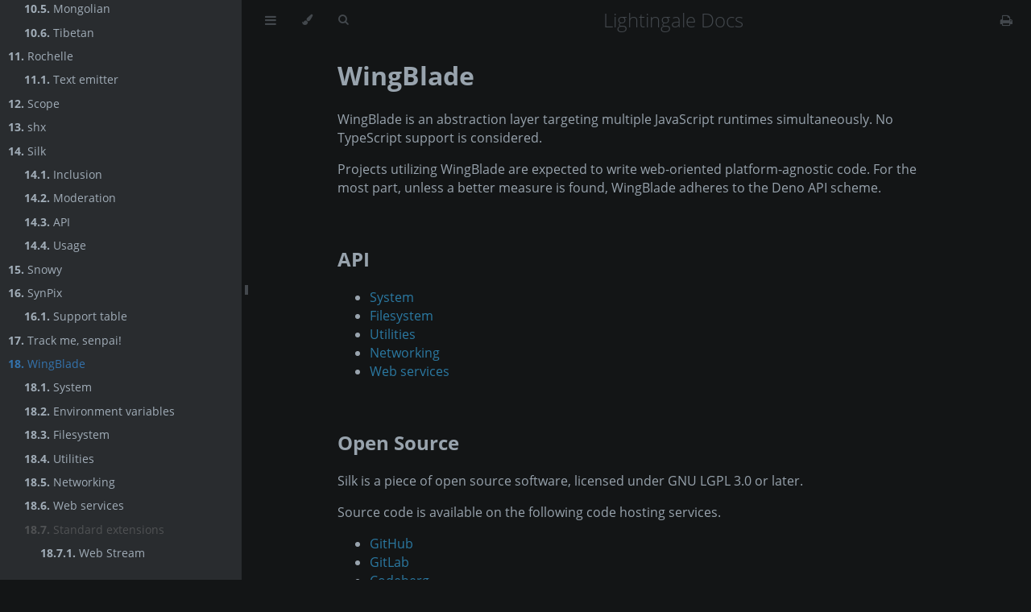

--- FILE ---
content_type: text/css; charset=utf-8
request_url: https://kb.ltgc.cc/css/variables.css
body_size: 887
content:

/* Globals */

:root {
    --sidebar-width: 300px;
    --sidebar-resize-indicator-width: 8px;
    --sidebar-resize-indicator-space: 2px;
    --page-padding: 15px;
    --content-max-width: 750px;
    --menu-bar-height: 50px;
    --mono-font: "Source Code Pro", Consolas, "Ubuntu Mono", Menlo, "DejaVu Sans Mono", monospace, monospace;
    --code-font-size: 0.875em /* please adjust the ace font size accordingly in editor.js */
}

/* Themes */

.ayu {
    --bg: hsl(210, 25%, 8%);
    --fg: #c5c5c5;

    --sidebar-bg: #14191f;
    --sidebar-fg: #c8c9db;
    --sidebar-non-existant: #5c6773;
    --sidebar-active: #ffb454;
    --sidebar-spacer: #2d334f;

    --scrollbar: var(--sidebar-fg);

    --icons: #737480;
    --icons-hover: #b7b9cc;

    --links: #0096cf;

    --inline-code-color: #ffb454;

    --theme-popup-bg: #14191f;
    --theme-popup-border: #5c6773;
    --theme-hover: #191f26;

    --quote-bg: hsl(226, 15%, 17%);
    --quote-border: hsl(226, 15%, 22%);

    --warning-border: #ff8e00;

    --table-border-color: hsl(210, 25%, 13%);
    --table-header-bg: hsl(210, 25%, 28%);
    --table-alternate-bg: hsl(210, 25%, 11%);

    --searchbar-border-color: #848484;
    --searchbar-bg: #424242;
    --searchbar-fg: #fff;
    --searchbar-shadow-color: #d4c89f;
    --searchresults-header-fg: #666;
    --searchresults-border-color: #888;
    --searchresults-li-bg: #252932;
    --search-mark-bg: #e3b171;

    --color-scheme: dark;

    /* Same as `--icons` */
    --copy-button-filter: invert(45%) sepia(6%) saturate(621%) hue-rotate(198deg) brightness(99%) contrast(85%);
    /* Same as `--sidebar-active` */
    --copy-button-filter-hover: invert(68%) sepia(55%) saturate(531%) hue-rotate(341deg) brightness(104%) contrast(101%);
}

.coal {
    --bg: hsl(200, 7%, 8%);
    --fg: #98a3ad;

    --sidebar-bg: #292c2f;
    --sidebar-fg: #a1adb8;
    --sidebar-non-existant: #505254;
    --sidebar-active: #3473ad;
    --sidebar-spacer: #393939;

    --scrollbar: var(--sidebar-fg);

    --icons: #43484d;
    --icons-hover: #b3c0cc;

    --links: #2b79a2;

    --inline-code-color: #c5c8c6;

    --theme-popup-bg: #141617;
    --theme-popup-border: #43484d;
    --theme-hover: #1f2124;

    --quote-bg: hsl(234, 21%, 18%);
    --quote-border: hsl(234, 21%, 23%);

    --warning-border: #ff8e00;

    --table-border-color: hsl(200, 7%, 13%);
    --table-header-bg: hsl(200, 7%, 28%);
    --table-alternate-bg: hsl(200, 7%, 11%);

    --searchbar-border-color: #aaa;
    --searchbar-bg: #b7b7b7;
    --searchbar-fg: #000;
    --searchbar-shadow-color: #aaa;
    --searchresults-header-fg: #666;
    --searchresults-border-color: #98a3ad;
    --searchresults-li-bg: #2b2b2f;
    --search-mark-bg: #355c7d;

    --color-scheme: dark;

    /* Same as `--icons` */
    --copy-button-filter: invert(26%) sepia(8%) saturate(575%) hue-rotate(169deg) brightness(87%) contrast(82%);
    /* Same as `--sidebar-active` */
    --copy-button-filter-hover: invert(36%) sepia(70%) saturate(503%) hue-rotate(167deg) brightness(98%) contrast(89%);
}

.light, html:not(.js) {
    --bg: hsl(0, 0%, 100%);
    --fg: hsl(0, 0%, 0%);

    --sidebar-bg: #fafafa;
    --sidebar-fg: hsl(0, 0%, 0%);
    --sidebar-non-existant: #aaaaaa;
    --sidebar-active: #1f1fff;
    --sidebar-spacer: #f4f4f4;

    --scrollbar: #8F8F8F;

    --icons: #747474;
    --icons-hover: #000000;

    --links: #20609f;

    --inline-code-color: #301900;

    --theme-popup-bg: #fafafa;
    --theme-popup-border: #cccccc;
    --theme-hover: #e6e6e6;

    --quote-bg: hsl(197, 37%, 96%);
    --quote-border: hsl(197, 37%, 91%);

    --warning-border: #ff8e00;

    --table-border-color: hsl(0, 0%, 95%);
    --table-header-bg: hsl(0, 0%, 80%);
    --table-alternate-bg: hsl(0, 0%, 97%);

    --searchbar-border-color: #aaa;
    --searchbar-bg: #fafafa;
    --searchbar-fg: #000;
    --searchbar-shadow-color: #aaa;
    --searchresults-header-fg: #666;
    --searchresults-border-color: #888;
    --searchresults-li-bg: #e4f2fe;
    --search-mark-bg: #a2cff5;

    --color-scheme: light;

    /* Same as `--icons` */
    --copy-button-filter: invert(45.49%);
    /* Same as `--sidebar-active` */
    --copy-button-filter-hover: invert(14%) sepia(93%) saturate(4250%) hue-rotate(243deg) brightness(99%) contrast(130%);
}

.navy {
    --bg: hsl(226, 23%, 11%);
    --fg: #bcbdd0;

    --sidebar-bg: #282d3f;
    --sidebar-fg: #c8c9db;
    --sidebar-non-existant: #505274;
    --sidebar-active: #2b79a2;
    --sidebar-spacer: #2d334f;

    --scrollbar: var(--sidebar-fg);

    --icons: #737480;
    --icons-hover: #b7b9cc;

    --links: #2b79a2;

    --inline-code-color: #c5c8c6;

    --theme-popup-bg: #161923;
    --theme-popup-border: #737480;
    --theme-hover: #282e40;

    --quote-bg: hsl(226, 15%, 17%);
    --quote-border: hsl(226, 15%, 22%);

    --warning-border: #ff8e00;

    --table-border-color: hsl(226, 23%, 16%);
    --table-header-bg: hsl(226, 23%, 31%);
    --table-alternate-bg: hsl(226, 23%, 14%);

    --searchbar-border-color: #aaa;
    --searchbar-bg: #aeaec6;
    --searchbar-fg: #000;
    --searchbar-shadow-color: #aaa;
    --searchresults-header-fg: #5f5f71;
    --searchresults-border-color: #5c5c68;
    --searchresults-li-bg: #242430;
    --search-mark-bg: #a2cff5;

    --color-scheme: dark;

    /* Same as `--icons` */
    --copy-button-filter: invert(51%) sepia(10%) saturate(393%) hue-rotate(198deg) brightness(86%) contrast(87%);
    /* Same as `--sidebar-active` */
    --copy-button-filter-hover: invert(46%) sepia(20%) saturate(1537%) hue-rotate(156deg) brightness(85%) contrast(90%);
}

.rust {
    --bg: hsl(60, 9%, 87%);
    --fg: #262625;

    --sidebar-bg: #3b2e2a;
    --sidebar-fg: #c8c9db;
    --sidebar-non-existant: #505254;
    --sidebar-active: #e69f67;
    --sidebar-spacer: #45373a;

    --scrollbar: var(--sidebar-fg);

    --icons: #737480;
    --icons-hover: #262625;

    --links: #2b79a2;

    --inline-code-color: #6e6b5e;

    --theme-popup-bg: #e1e1db;
    --theme-popup-border: #b38f6b;
    --theme-hover: #99908a;

    --quote-bg: hsl(60, 5%, 75%);
    --quote-border: hsl(60, 5%, 70%);

    --warning-border: #ff8e00;

    --table-border-color: hsl(60, 9%, 82%);
    --table-header-bg: #b3a497;
    --table-alternate-bg: hsl(60, 9%, 84%);

    --searchbar-border-color: #aaa;
    --searchbar-bg: #fafafa;
    --searchbar-fg: #000;
    --searchbar-shadow-color: #aaa;
    --searchresults-header-fg: #666;
    --searchresults-border-color: #888;
    --searchresults-li-bg: #dec2a2;
    --search-mark-bg: #e69f67;

    /* Same as `--icons` */
    --copy-button-filter: invert(51%) sepia(10%) saturate(393%) hue-rotate(198deg) brightness(86%) contrast(87%);
    /* Same as `--sidebar-active` */
    --copy-button-filter-hover: invert(77%) sepia(16%) saturate(1798%) hue-rotate(328deg) brightness(98%) contrast(83%);
}

@media (prefers-color-scheme: dark) {
    html:not(.js) {
        --bg: hsl(200, 7%, 8%);
        --fg: #98a3ad;

        --sidebar-bg: #292c2f;
        --sidebar-fg: #a1adb8;
        --sidebar-non-existant: #505254;
        --sidebar-active: #3473ad;
        --sidebar-spacer: #393939;

        --scrollbar: var(--sidebar-fg);

        --icons: #43484d;
        --icons-hover: #b3c0cc;

        --links: #2b79a2;

        --inline-code-color: #c5c8c6;

        --theme-popup-bg: #141617;
        --theme-popup-border: #43484d;
        --theme-hover: #1f2124;

        --quote-bg: hsl(234, 21%, 18%);
        --quote-border: hsl(234, 21%, 23%);

        --warning-border: #ff8e00;

        --table-border-color: hsl(200, 7%, 13%);
        --table-header-bg: hsl(200, 7%, 28%);
        --table-alternate-bg: hsl(200, 7%, 11%);

        --searchbar-border-color: #aaa;
        --searchbar-bg: #b7b7b7;
        --searchbar-fg: #000;
        --searchbar-shadow-color: #aaa;
        --searchresults-header-fg: #666;
        --searchresults-border-color: #98a3ad;
        --searchresults-li-bg: #2b2b2f;
        --search-mark-bg: #355c7d;

        --color-scheme: dark;

        /* Same as `--icons` */
        --copy-button-filter: invert(26%) sepia(8%) saturate(575%) hue-rotate(169deg) brightness(87%) contrast(82%);
        /* Same as `--sidebar-active` */
        --copy-button-filter-hover: invert(36%) sepia(70%) saturate(503%) hue-rotate(167deg) brightness(98%) contrast(89%);
    }
}


--- FILE ---
content_type: text/css; charset=utf-8
request_url: https://kb.ltgc.cc/fonts/fonts.css
body_size: -275
content:
/* Open Sans is licensed under the Apache License, Version 2.0. See http://www.apache.org/licenses/LICENSE-2.0 */
/* Source Code Pro is under the Open Font License. See https://scripts.sil.org/cms/scripts/page.php?site_id=nrsi&id=OFL */

/* open-sans-300 - latin_vietnamese_latin-ext_greek-ext_greek_cyrillic-ext_cyrillic */
@font-face {
  font-family: 'Open Sans';
  font-style: normal;
  font-weight: 300;
  src: local('Open Sans Light'), local('OpenSans-Light'),
       url('open-sans-v17-all-charsets-300.woff2') format('woff2');
}

/* open-sans-300italic - latin_vietnamese_latin-ext_greek-ext_greek_cyrillic-ext_cyrillic */
@font-face {
  font-family: 'Open Sans';
  font-style: italic;
  font-weight: 300;
  src: local('Open Sans Light Italic'), local('OpenSans-LightItalic'),
       url('open-sans-v17-all-charsets-300italic.woff2') format('woff2');
}

/* open-sans-regular - latin_vietnamese_latin-ext_greek-ext_greek_cyrillic-ext_cyrillic */
@font-face {
  font-family: 'Open Sans';
  font-style: normal;
  font-weight: 400;
  src: local('Open Sans Regular'), local('OpenSans-Regular'),
       url('open-sans-v17-all-charsets-regular.woff2') format('woff2');
}

/* open-sans-italic - latin_vietnamese_latin-ext_greek-ext_greek_cyrillic-ext_cyrillic */
@font-face {
  font-family: 'Open Sans';
  font-style: italic;
  font-weight: 400;
  src: local('Open Sans Italic'), local('OpenSans-Italic'),
       url('open-sans-v17-all-charsets-italic.woff2') format('woff2');
}

/* open-sans-600 - latin_vietnamese_latin-ext_greek-ext_greek_cyrillic-ext_cyrillic */
@font-face {
  font-family: 'Open Sans';
  font-style: normal;
  font-weight: 600;
  src: local('Open Sans SemiBold'), local('OpenSans-SemiBold'),
       url('open-sans-v17-all-charsets-600.woff2') format('woff2');
}

/* open-sans-600italic - latin_vietnamese_latin-ext_greek-ext_greek_cyrillic-ext_cyrillic */
@font-face {
  font-family: 'Open Sans';
  font-style: italic;
  font-weight: 600;
  src: local('Open Sans SemiBold Italic'), local('OpenSans-SemiBoldItalic'),
       url('open-sans-v17-all-charsets-600italic.woff2') format('woff2');
}

/* open-sans-700 - latin_vietnamese_latin-ext_greek-ext_greek_cyrillic-ext_cyrillic */
@font-face {
  font-family: 'Open Sans';
  font-style: normal;
  font-weight: 700;
  src: local('Open Sans Bold'), local('OpenSans-Bold'),
       url('open-sans-v17-all-charsets-700.woff2') format('woff2');
}

/* open-sans-700italic - latin_vietnamese_latin-ext_greek-ext_greek_cyrillic-ext_cyrillic */
@font-face {
  font-family: 'Open Sans';
  font-style: italic;
  font-weight: 700;
  src: local('Open Sans Bold Italic'), local('OpenSans-BoldItalic'),
       url('open-sans-v17-all-charsets-700italic.woff2') format('woff2');
}

/* open-sans-800 - latin_vietnamese_latin-ext_greek-ext_greek_cyrillic-ext_cyrillic */
@font-face {
  font-family: 'Open Sans';
  font-style: normal;
  font-weight: 800;
  src: local('Open Sans ExtraBold'), local('OpenSans-ExtraBold'),
       url('open-sans-v17-all-charsets-800.woff2') format('woff2');
}

/* open-sans-800italic - latin_vietnamese_latin-ext_greek-ext_greek_cyrillic-ext_cyrillic */
@font-face {
  font-family: 'Open Sans';
  font-style: italic;
  font-weight: 800;
  src: local('Open Sans ExtraBold Italic'), local('OpenSans-ExtraBoldItalic'),
       url('open-sans-v17-all-charsets-800italic.woff2') format('woff2');
}

/* source-code-pro-500 - latin_vietnamese_latin-ext_greek_cyrillic-ext_cyrillic */
@font-face {
  font-family: 'Source Code Pro';
  font-style: normal;
  font-weight: 500;
  src: url('source-code-pro-v11-all-charsets-500.woff2') format('woff2');
}


--- FILE ---
content_type: text/css; charset=utf-8
request_url: https://kb.ltgc.cc/highlight.css
body_size: -213
content:
/*
 * An increased contrast highlighting scheme loosely based on the
 * "Base16 Atelier Dune Light" theme by Bram de Haan
 * (http://atelierbram.github.io/syntax-highlighting/atelier-schemes/dune)
 * Original Base16 color scheme by Chris Kempson
 * (https://github.com/chriskempson/base16)
 */

/* Comment */
.hljs-comment,
.hljs-quote {
  color: #575757;
}

/* Red */
.hljs-variable,
.hljs-template-variable,
.hljs-attribute,
.hljs-attr,
.hljs-tag,
.hljs-name,
.hljs-regexp,
.hljs-link,
.hljs-name,
.hljs-selector-id,
.hljs-selector-class {
  color: #d70025;
}

/* Orange */
.hljs-number,
.hljs-meta,
.hljs-built_in,
.hljs-builtin-name,
.hljs-literal,
.hljs-type,
.hljs-params {
  color: #b21e00;
}

/* Green */
.hljs-string,
.hljs-symbol,
.hljs-bullet {
  color: #008200;
}

/* Blue */
.hljs-title,
.hljs-section {
  color: #0030f2;
}

/* Purple */
.hljs-keyword,
.hljs-selector-tag {
  color: #9d00ec;
}

.hljs {
  display: block;
  overflow-x: auto;
  background: #f6f7f6;
  color: #000;
}

.hljs-emphasis {
  font-style: italic;
}

.hljs-strong {
  font-weight: bold;
}

.hljs-addition {
  color: #22863a;
  background-color: #f0fff4;
}

.hljs-deletion {
  color: #b31d28;
  background-color: #ffeef0;
}


--- FILE ---
content_type: text/css; charset=utf-8
request_url: https://kb.ltgc.cc/css/print.css
body_size: -487
content:

#sidebar,
#menu-bar,
.nav-chapters,
.mobile-nav-chapters {
    display: none;
}

#page-wrapper.page-wrapper {
    transform: none !important;
    margin-inline-start: 0px;
    overflow-y: initial;
}

#content {
    max-width: none;
    margin: 0;
    padding: 0;
}

.page {
    overflow-y: initial;
}

code {
    direction: ltr !important;
}

pre > .buttons {
    z-index: 2;
}

a, a:visited, a:active, a:hover {
    color: #4183c4;
    text-decoration: none;
}

h1, h2, h3, h4, h5, h6 {
    page-break-inside: avoid;
    page-break-after: avoid;
}

pre, code {
    page-break-inside: avoid;
    white-space: pre-wrap;
}

.fa {
    display: none !important;
}


--- FILE ---
content_type: application/javascript; charset=utf-8
request_url: https://kb.ltgc.cc/toc.js
body_size: 2301
content:
// Populate the sidebar
//
// This is a script, and not included directly in the page, to control the total size of the book.
// The TOC contains an entry for each page, so if each page includes a copy of the TOC,
// the total size of the page becomes O(n**2).
class MDBookSidebarScrollbox extends HTMLElement {
    constructor() {
        super();
    }
    connectedCallback() {
        this.innerHTML = '<ol class="chapter"><li class="chapter-item expanded affix "><a href="index.html">Home</a></li><li class="chapter-item expanded affix "><li class="part-title">Lightingale Community</li><li class="chapter-item expanded "><div><strong aria-hidden="true">1.</strong> Affairs</div></li><li><ol class="section"><li class="chapter-item expanded "><a href="ltgc/privacy-policy.html"><strong aria-hidden="true">1.1.</strong> Privacy policy</a></li><li class="chapter-item expanded "><a href="ltgc/access-denial.html"><strong aria-hidden="true">1.2.</strong> Access denial</a></li><li class="chapter-item expanded "><a href="ltgc/aup.html"><strong aria-hidden="true">1.3.</strong> Acceptable usage</a></li><li class="chapter-item expanded "><a href="ltgc/tos.html"><strong aria-hidden="true">1.4.</strong> Terms of service</a></li><li class="chapter-item expanded "><a href="ltgc/nougc.html"><strong aria-hidden="true">1.5.</strong> UGC availability</a></li></ol></li><li class="chapter-item expanded "><div><strong aria-hidden="true">2.</strong> Guidelines &amp; standards</div></li><li><ol class="section"><li class="chapter-item expanded "><a href="ltgc/tech.html"><strong aria-hidden="true">2.1.</strong> Technologies</a></li><li class="chapter-item expanded "><a href="ltgc/encode.html"><strong aria-hidden="true">2.2.</strong> Content encoding</a></li><li class="chapter-item expanded "><a href="ltgc/media.html"><strong aria-hidden="true">2.3.</strong> Media requirements</a></li><li class="chapter-item expanded "><a href="ltgc/datacentre.html"><strong aria-hidden="true">2.4.</strong> Region and DC codes</a></li><li class="chapter-item expanded "><a href="ltgc/pop.html"><strong aria-hidden="true">2.5.</strong> Points of Presence</a></li><li class="chapter-item expanded "><a href="ltgc/versioning.html"><strong aria-hidden="true">2.6.</strong> Versioning</a></li></ol></li><li class="chapter-item expanded "><div><strong aria-hidden="true">3.</strong> Miscellaneous</div></li><li><ol class="section"><li class="chapter-item expanded "><a href="ltgc/project-origin.html"><strong aria-hidden="true">3.1.</strong> Project origins</a></li><li class="chapter-item expanded "><a href="ltgc/list-tech.html"><strong aria-hidden="true">3.2.</strong> List of technologies</a></li><li class="chapter-item expanded "><a href="ltgc/list-dtype.html"><strong aria-hidden="true">3.3.</strong> Sizes of data types</a></li></ol></li><li class="chapter-item expanded "><a href="ltgc/ds.html"><strong aria-hidden="true">4.</strong> Domains &amp; Services</a></li><li><ol class="section"><li class="chapter-item expanded "><a href="lavender/index.html"><strong aria-hidden="true">4.1.</strong> Lavender</a></li><li><ol class="section"><li class="chapter-item expanded "><a href="lavender/panel.html"><strong aria-hidden="true">4.1.1.</strong> Panels</a></li></ol></li><li class="chapter-item expanded "><a href="matrix/index.html"><strong aria-hidden="true">4.2.</strong> IM services</a></li></ol></li><li class="chapter-item expanded "><li class="part-title">Projects</li><li class="chapter-item expanded "><a href="ditzy/index.html"><strong aria-hidden="true">5.</strong> Ditzy</a></li><li><ol class="section"><li class="chapter-item expanded "><a href="ditzy/binfmt.html"><strong aria-hidden="true">5.1.</strong> Binary encoding format</a></li><li class="chapter-item expanded "><a href="ditzy/generic.html"><strong aria-hidden="true">5.2.</strong> Recommended practices</a></li></ol></li><li class="chapter-item expanded "><a href="floaty/index.html"><strong aria-hidden="true">6.</strong> Floaty</a></li><li class="chapter-item expanded "><a href="gel/index.html"><strong aria-hidden="true">7.</strong> Gel</a></li><li><ol class="section"><li class="chapter-item expanded "><a href="gel/usage.html"><strong aria-hidden="true">7.1.</strong> Installation and security</a></li><li class="chapter-item expanded "><a href="gel/lxc.html"><strong aria-hidden="true">7.2.</strong> Container setup</a></li></ol></li><li class="chapter-item expanded "><a href="octavia/index.html"><strong aria-hidden="true">8.</strong> Octavia</a></li><li><ol class="section"><li class="chapter-item expanded "><div><strong aria-hidden="true">8.1.</strong> Demo usage</div></li><li><ol class="section"><li class="chapter-item expanded "><a href="octavia/demo/scr.html"><strong aria-hidden="true">8.1.1.</strong> Visualizer</a></li><li class="chapter-item expanded "><a href="octavia/demo/mw.html"><strong aria-hidden="true">8.1.2.</strong> Middleware</a></li></ol></li><li class="chapter-item expanded "><div><strong aria-hidden="true">8.2.</strong> Implementation</div></li><li><ol class="section"><li class="chapter-item expanded "><a href="octavia/impl/efx.html"><strong aria-hidden="true">8.2.1.</strong> Audio effects</a></li><li class="chapter-item expanded "><a href="octavia/impl/ext.html"><strong aria-hidden="true">8.2.2.</strong> Extensions</a></li><li class="chapter-item expanded "><a href="octavia/impl/pn.html"><strong aria-hidden="true">8.2.3.</strong> RPN/NRPN</a></li><li class="chapter-item expanded "><a href="octavia/impl/maps.html"><strong aria-hidden="true">8.2.4.</strong> Voice map format</a></li></ol></li><li class="chapter-item expanded "><div><strong aria-hidden="true">8.3.</strong> Support</div></li><li><ol class="section"><li class="chapter-item expanded "><a href="octavia/support/implementation.html"><strong aria-hidden="true">8.3.1.</strong> Specs</a></li><li class="chapter-item expanded "><a href="octavia/support/sysex.html"><strong aria-hidden="true">8.3.2.</strong> SysEx</a></li><li class="chapter-item expanded "><a href="octavia/support/target.html"><strong aria-hidden="true">8.3.3.</strong> Targets</a></li><li class="chapter-item expanded "><a href="octavia/support/screen.html"><strong aria-hidden="true">8.3.4.</strong> Standard visualizers</a></li></ol></li><li class="chapter-item expanded "><div><strong aria-hidden="true">8.4.</strong> API</div></li><li><ol class="section"><li class="chapter-item expanded "><a href="octavia/state/index.html"><strong aria-hidden="true">8.4.1.</strong> state.mjs</a></li></ol></li><li class="chapter-item expanded "><div><strong aria-hidden="true">8.5.</strong> Specifications</div></li><li><ol class="section"><li class="chapter-item expanded "><a href="octavia/spec/gme/index.html"><strong aria-hidden="true">8.5.1.</strong> General MIDI Extended</a></li><li><ol class="section"><li class="chapter-item expanded "><a href="octavia/spec/gme/voice.html"><strong aria-hidden="true">8.5.1.1.</strong> Voice list</a></li><li class="chapter-item expanded "><a href="octavia/spec/gme/drum.html"><strong aria-hidden="true">8.5.1.2.</strong> Drum note mapping</a></li><li class="chapter-item expanded "><a href="octavia/spec/gme/ch.html"><strong aria-hidden="true">8.5.1.3.</strong> Events, CC and RPN</a></li><li class="chapter-item expanded "><a href="octavia/spec/gme/sysex.html"><strong aria-hidden="true">8.5.1.4.</strong> System Exclusive</a></li></ol></li></ol></li></ol></li><li class="chapter-item expanded "><a href="painted/index.html"><strong aria-hidden="true">9.</strong> Painted Palette</a></li><li><ol class="section"><li class="chapter-item expanded "><a href="painted/web.html"><strong aria-hidden="true">9.1.</strong> Web UI</a></li><li class="chapter-item expanded "><a href="painted/cli.html"><strong aria-hidden="true">9.2.</strong> Command line</a></li><li class="chapter-item expanded "><a href="painted/rplace2023.html"><strong aria-hidden="true">9.3.</strong> r/place 2023</a></li></ol></li><li class="chapter-item expanded "><a href="raven/index.html"><strong aria-hidden="true">10.</strong> Raven</a></li><li><ol class="section"><li class="chapter-item expanded "><a href="raven/arabic.html"><strong aria-hidden="true">10.1.</strong> Arabic script</a></li><li class="chapter-item expanded "><a href="raven/zh-bpmf.html"><strong aria-hidden="true">10.2.</strong> Chinese Bopomofo</a></li><li class="chapter-item expanded "><a href="raven/cyrillic.html"><strong aria-hidden="true">10.3.</strong> Cyrillic</a></li><li class="chapter-item expanded "><a href="raven/en-alt.html"><strong aria-hidden="true">10.4.</strong> English phonetic</a></li><li class="chapter-item expanded "><a href="raven/mn.html"><strong aria-hidden="true">10.5.</strong> Mongolian</a></li><li class="chapter-item expanded "><a href="raven/bo.html"><strong aria-hidden="true">10.6.</strong> Tibetan</a></li></ol></li><li class="chapter-item expanded "><a href="rochelle/index.html"><strong aria-hidden="true">11.</strong> Rochelle</a></li><li><ol class="section"><li class="chapter-item expanded "><a href="rochelle/text-emit.html"><strong aria-hidden="true">11.1.</strong> Text emitter</a></li></ol></li><li class="chapter-item expanded "><a href="scope/index.html"><strong aria-hidden="true">12.</strong> Scope</a></li><li class="chapter-item expanded "><a href="shx/index.html"><strong aria-hidden="true">13.</strong> shx</a></li><li class="chapter-item expanded "><a href="silk/index.html"><strong aria-hidden="true">14.</strong> Silk</a></li><li><ol class="section"><li class="chapter-item expanded "><a href="silk/include.html"><strong aria-hidden="true">14.1.</strong> Inclusion</a></li><li class="chapter-item expanded "><a href="silk/mod.html"><strong aria-hidden="true">14.2.</strong> Moderation</a></li><li class="chapter-item expanded "><a href="silk/api.html"><strong aria-hidden="true">14.3.</strong> API</a></li><li class="chapter-item expanded "><a href="silk/use.html"><strong aria-hidden="true">14.4.</strong> Usage</a></li></ol></li><li class="chapter-item expanded "><a href="snowy/index.html"><strong aria-hidden="true">15.</strong> Snowy</a></li><li class="chapter-item expanded "><a href="synpix/index.html"><strong aria-hidden="true">16.</strong> SynPix</a></li><li><ol class="section"><li class="chapter-item expanded "><a href="synpix/support.html"><strong aria-hidden="true">16.1.</strong> Support table</a></li></ol></li><li class="chapter-item expanded "><a href="track-me/index.html"><strong aria-hidden="true">17.</strong> Track me, senpai!</a></li><li class="chapter-item expanded "><a href="wingblade/index.html"><strong aria-hidden="true">18.</strong> WingBlade</a></li><li><ol class="section"><li class="chapter-item expanded "><a href="wingblade/system.html"><strong aria-hidden="true">18.1.</strong> System</a></li><li class="chapter-item expanded "><a href="wingblade/env.html"><strong aria-hidden="true">18.2.</strong> Environment variables</a></li><li class="chapter-item expanded "><a href="wingblade/file.html"><strong aria-hidden="true">18.3.</strong> Filesystem</a></li><li class="chapter-item expanded "><a href="wingblade/util.html"><strong aria-hidden="true">18.4.</strong> Utilities</a></li><li class="chapter-item expanded "><a href="wingblade/net.html"><strong aria-hidden="true">18.5.</strong> Networking</a></li><li class="chapter-item expanded "><a href="wingblade/web.html"><strong aria-hidden="true">18.6.</strong> Web services</a></li><li class="chapter-item expanded "><div><strong aria-hidden="true">18.7.</strong> Standard extensions</div></li><li><ol class="section"><li class="chapter-item expanded "><a href="wingblade/std/stream.html"><strong aria-hidden="true">18.7.1.</strong> Web Stream</a></li></ol></li></ol></li></ol>';
        // Set the current, active page, and reveal it if it's hidden
        let current_page = document.location.href.toString();
        if (current_page.endsWith("/")) {
            current_page += "index.html";
        }
        var links = Array.prototype.slice.call(this.querySelectorAll("a"));
        var l = links.length;
        for (var i = 0; i < l; ++i) {
            var link = links[i];
            var href = link.getAttribute("href");
            if (href && !href.startsWith("#") && !/^(?:[a-z+]+:)?\/\//.test(href)) {
                link.href = path_to_root + href;
            }
            // The "index" page is supposed to alias the first chapter in the book.
            if (link.href === current_page || (i === 0 && path_to_root === "" && current_page.endsWith("/index.html"))) {
                link.classList.add("active");
                var parent = link.parentElement;
                if (parent && parent.classList.contains("chapter-item")) {
                    parent.classList.add("expanded");
                }
                while (parent) {
                    if (parent.tagName === "LI" && parent.previousElementSibling) {
                        if (parent.previousElementSibling.classList.contains("chapter-item")) {
                            parent.previousElementSibling.classList.add("expanded");
                        }
                    }
                    parent = parent.parentElement;
                }
            }
        }
        // Track and set sidebar scroll position
        this.addEventListener('click', function(e) {
            if (e.target.tagName === 'A') {
                sessionStorage.setItem('sidebar-scroll', this.scrollTop);
            }
        }, { passive: true });
        var sidebarScrollTop = sessionStorage.getItem('sidebar-scroll');
        sessionStorage.removeItem('sidebar-scroll');
        if (sidebarScrollTop) {
            // preserve sidebar scroll position when navigating via links within sidebar
            this.scrollTop = sidebarScrollTop;
        } else {
            // scroll sidebar to current active section when navigating via "next/previous chapter" buttons
            var activeSection = document.querySelector('#sidebar .active');
            if (activeSection) {
                activeSection.scrollIntoView({ block: 'center' });
            }
        }
        // Toggle buttons
        var sidebarAnchorToggles = document.querySelectorAll('#sidebar a.toggle');
        function toggleSection(ev) {
            ev.currentTarget.parentElement.classList.toggle('expanded');
        }
        Array.from(sidebarAnchorToggles).forEach(function (el) {
            el.addEventListener('click', toggleSection);
        });
    }
}
window.customElements.define("mdbook-sidebar-scrollbox", MDBookSidebarScrollbox);
